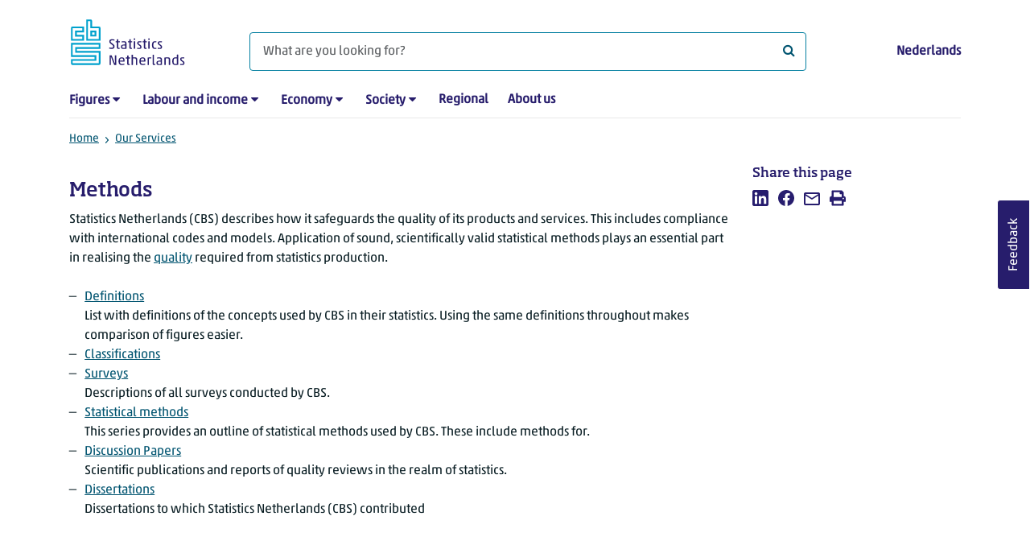

--- FILE ---
content_type: text/html; charset=utf-8
request_url: https://www.cbs.nl/en-gb/our-services/methods/?tab=e
body_size: 37135
content:

<!doctype html>
<html lang="en-GB" class="no-js">
<head>
    <meta charset="utf-8">
    <meta name="viewport" content="width=device-width, initial-scale=1, shrink-to-fit=no">
    <title>Methods | CBS</title>
    <meta name="DCTERMS:identifier" title="XSD.anyURI" content="https://www.cbs.nl/en-gb/our-services/methods/" />
    <meta name="DCTERMS.title" content="Methods" />
    <meta name="DCTERMS.type" title="OVERHEID.Informatietype" content="webpagina" />
    <meta name="DCTERMS.language" title="XSD.language" content="en-GB" />
    <meta name="DCTERMS.authority" title="OVERHEID.Organisatie" content="Statistics Netherlands" />
    <meta name="DCTERMS.creator" title="OVERHEID.Organisatie" content="Statistics Netherlands" />
    <meta name="DCTERMS.modified" title="XSD.dateTime" content="14-03-2025T15:59:35" />
    <meta name="DCTERMS.temporal" content="" />
    <meta name="DCTERMS.spatial" title="OVERHEID.Koninkrijksdeel" content="The Netherlands" />
            <meta name="DCTERMS.spatial" content="Nederland" />

    <meta name="description" content="Methods" />
            <meta name="generator" content="CBS Website, Versie 2021.S05" />

    <meta name="keywords" content="researchers" />
    <meta name="robots" content="" />

    <link rel="canonical" href="https://www.cbs.nl/en-gb/our-services/methods/" />
    <!-- prefetch dns lookups -->
    <link rel="dns-prefetch" href="//cdn.cbs.nl" />
    <link rel="dns-prefetch" href="//cdnjs.cloudflare.com" />
    
    <link rel="dns-prefetch" href="//code.highcharts.com" />
    <link rel="dns-prefetch" href="//cdn.jsdelivr.net" />

    <!-- preload fonts -->
    <link rel="preload" href="//cdn.cbs.nl/cdn/fonts/soho-medium.woff2" as="font" type="font/woff2" crossorigin>
    <link rel="preload" href="//cdn.cbs.nl/cdn/fonts/akko-regular.woff2" as="font" type="font/woff2" crossorigin>
    <link rel="preload" href="//cdnjs.cloudflare.com/ajax/libs/font-awesome/4.7.0/fonts/fontawesome-webfont.woff2?v=4.7.0" as="font" type="font/woff2" crossorigin>

    <link rel="apple-touch-icon" sizes="180x180" href="https://cdn.cbs.nl/cdn/images/apple-touch-icon.png">
    <link rel="icon" type="image/png" sizes="32x32" href="https://cdn.cbs.nl/cdn/images/favicon-32x32.png">
    <link rel="icon" type="image/png" sizes="16x16" href="https://cdn.cbs.nl/cdn/images/favicon-16x16.png">
    <link rel="manifest" href="https://cdn.cbs.nl/cdn/images/site.webmanifest">
    <link rel="mask-icon" href="https://cdn.cbs.nl/cdn/images/safari-pinned-tab.svg" color="#00a1cd">
    <link rel="shortcut icon prefetch" href="https://cdn.cbs.nl/cdn/images/favicon.ico">
    <link rel="me" href="https://social.overheid.nl/@CBSstatistiek">
    <meta name="msapplication-TileColor" content="#271d6c">
    <meta name="msapplication-config" content="https://cdn.cbs.nl/cdn/images/browserconfig.xml">
    <meta name="theme-color" content="#00a1cd">

    <meta name="twitter:card" content="summary_large_image" />
    <meta name="twitter:site" content="cbs.nl" />
    <meta name="twitter:site:id" content="statistiekcbs" />

            <meta property="og:image" content="https://cdn.cbs.nl/images/5854424b7149666a686b56354c7a5335546e49554e413d3d/900x450.jpg" />
        <meta property="og:title" content="Methods" />
        <meta property="og:type" content="website" />
        <meta property="og:url" content="https://www.cbs.nl/en-gb/our-services/methods/" />
        <meta property="og:locale" content="en_GB">
        <meta property="og:site_name" content="Statistics Netherlands" />
        <meta property="og:description" content="Methods" />

    <link rel="stylesheet" href="https://cdn.jsdelivr.net/npm/bootstrap@5.3.3/dist/css/bootstrap.min.css" integrity="sha384-QWTKZyjpPEjISv5WaRU9OFeRpok6YctnYmDr5pNlyT2bRjXh0JMhjY6hW+ALEwIH" crossorigin="anonymous">
    <link rel="stylesheet" href="https://cdnjs.cloudflare.com/ajax/libs/font-awesome/4.7.0/css/font-awesome.css" integrity="sha512-5A8nwdMOWrSz20fDsjczgUidUBR8liPYU+WymTZP1lmY9G6Oc7HlZv156XqnsgNUzTyMefFTcsFH/tnJE/+xBg==" crossorigin="anonymous" referrerpolicy="no-referrer" />
        <link rel="stylesheet" href="/Content/css-v5/cbs.min.css" />
        <link rel="stylesheet" href="/Content/css-v5/cbs-infographics.min.css" />
        <link rel="stylesheet" href="/Content/css-v5/cbs-print.min.css" media="print" />
    <script nonce="ZRnfuT2vUWs+kSelaz2dHtfrDkau5qi2yarnHAcWM4w=">document.documentElement.classList.remove("no-js")</script>


        <script nonce="ZRnfuT2vUWs+kSelaz2dHtfrDkau5qi2yarnHAcWM4w=">
            var highchartsLogo = '/-/media/cbs/Infographics/highcharts-logo.png';
            window.Highcharts = undefined;
        </script>
        <script nonce="ZRnfuT2vUWs+kSelaz2dHtfrDkau5qi2yarnHAcWM4w=" src="https://cdnjs.cloudflare.com/ajax/libs/jquery/3.5.1/jquery.min.js" integrity="sha512-bLT0Qm9VnAYZDflyKcBaQ2gg0hSYNQrJ8RilYldYQ1FxQYoCLtUjuuRuZo+fjqhx/qtq/1itJ0C2ejDxltZVFg==" crossorigin="anonymous"></script>
    
    
    

    <noscript>
        <style nonce="ZRnfuT2vUWs+kSelaz2dHtfrDkau5qi2yarnHAcWM4w=">
            .collapse {
                display: block;
            }

            .highchartContainerClass, .if-collapsed {
                display: none;
            }
        </style>
    </noscript>
    <script nonce="ZRnfuT2vUWs+kSelaz2dHtfrDkau5qi2yarnHAcWM4w=" type="text/javascript">
                    window.dataLayer = window.dataLayer || [];
                    window.dataLayer.push({
                        "ftg_type": "navigator",
                        "section": "methods",
                        "sitecore_id": "1572c43a7d014e02866b7c4c49de9c39",
                        "language": "en-GB",
                        "template_name": "Standard page 9-3",
                        "release_date": "0001-01-01T00:00:00+01:00",
                        "keywords": "onderzoekers",
                        "series": "",
                        "themes": "|Vrije tijd en cultuur|Verkeer en vervoer|Veiligheid en recht|Prijzen|Overheid en politiek|Onderwijs|Natuur en milieu|Macro-economie|Landbouw|Internationale handel|Inkomen en bestedingen|Industrie en energie|Handel en horeca|Gezondheid en welzijn|Financiele en zakelijke diensten|Bouwen en wonen|Bevolking|Bedrijven|Arbeid en sociale zekerheid|"
                    }); </script>
</head>
<body >
    <!--PIWIK-->
<script nonce="ZRnfuT2vUWs+kSelaz2dHtfrDkau5qi2yarnHAcWM4w=" type="text/javascript">
(function(window, document, dataLayerName, id) {
window[dataLayerName]=window[dataLayerName]||[],window[dataLayerName].push({start:(new Date).getTime(),event:"stg.start"});var scripts=document.getElementsByTagName('script')[0],tags=document.createElement('script');
function stgCreateCookie(a,b,c){var d="";if(c){var e=new Date;e.setTime(e.getTime()+24*c*60*60*1e3),d="; expires="+e.toUTCString();f="; SameSite=Strict"}document.cookie=a+"="+b+d+"; path=/"}
var isStgDebug=(window.location.href.match("stg_debug")||document.cookie.match("stg_debug"))&&!window.location.href.match("stg_disable_debug");stgCreateCookie("stg_debug",isStgDebug?1:"",isStgDebug?14:-1);
var qP=[];dataLayerName!=="dataLayer"&&qP.push("data_layer_name="+dataLayerName),qP.push("use_secure_cookies"),isStgDebug&&qP.push("stg_debug");var qPString=qP.length>0?("?"+qP.join("&")):"";
tags.async=!0,tags.src="//cbs.containers.piwik.pro/"+id+".js"+qPString,scripts.parentNode.insertBefore(tags,scripts);
!function(a,n,i){a[n]=a[n]||{};for(var c=0;c<i.length;c++)!function(i){a[n][i]=a[n][i]||{},a[n][i].api=a[n][i].api||function(){var a=[].slice.call(arguments,0);"string"==typeof a[0]&&window[dataLayerName].push({event:n+"."+i+":"+a[0],parameters:[].slice.call(arguments,1)})}}(i[c])}(window,"ppms",["tm","cm"]);
})(window, document, 'dataLayer', '7cd61318-6d21-4775-b1b2-64ec78d416e1');
</script>
        <a class="visually-hidden-focusable" href="#main">Skip to main content</a>

<div id="nav-header" class="container px-3">
    <nav class="navbar navbar-expand-lg flex-wrap pt-3">
        <div class="container-fluid px-0">
            <div>
                <a href="/en-gb" title="CBS home" class="navbar-brand ms-auto pb-0">
                    <img class="d-inline-block navbar-brand-logo" src="https://cdn.cbs.nl/icons/navigation/cbs-logo-brand-en.svg" alt="Statistics Netherlands" />
                </a>
            </div>
            <div>
                <button id="hamburger-button" type="button" class="navbar-toggler navbar-right collapsed mt-2" data-bs-toggle="collapse" data-bs-target="#nav-mainmenu" aria-expanded="false" aria-controls="nav-mainmenu">
                    <span id="hamburger-open-icon" class="ci ci-hamburger"><span class="visually-hidden">Show navigation menu</span></span>
                    <span id="hamburger-close-icon" class="ci ci-close d-none"><span class="visually-hidden">Close navigation menu</span></span>
                </button>
            </div>
            <div id="search-bar" class="d-flex justify-content-center col-12 col-lg-8 px-0 px-lg-4 pt-3">
                <form id="navigation-search" action="/en-gb/search" class="col-12 px-0 pb-2 pt-lg-2 pb-lg-0">
                    <div class="input-group flex-fill">
                        <span id="close-search-icon" class="d-none">
                            <i class="ci ci-back mt-2" title="back"></i>
                        </span>
                        <input id="searchfield-input" name="q" class="form-control mb-lg-0" type="search" placeholder="What are you looking for?" aria-label="What are you looking for?">
                        <button type="submit" class="search-input-icon" id="search-icon" title="Search">
                            <span class="fa fa-search" aria-hidden="true"></span>
                            <span class="visually-hidden">What are you looking for?</span>
                        </button>
                    </div>
                </form>
            </div>
            <div class="navbar-right d-none d-lg-block ms-auto mt-lg-4">
                <a href="/nl-nl/onze-diensten/methoden?tab=e" lang="nl" hreflang="nl">Nederlands</a>
            </div>
            <div class="d-block col-12 px-0 ps-lg-0">
                <div id="nav-mainmenu" class="collapse navbar-collapse fake-modal-body ps-0 pt-3 pt-lg-4">
                        <ul id="collapsible-menu" class="navbar-nav me-auto col-12">
                <li aria-haspopup="true" class="nav-item has-submenu pe-lg-4 collapsed" data-bs-toggle="collapse" data-bs-target="#dropdown-submenu-0" aria-expanded="false">
                            <a href="/en-gb/figures">Figures</a>

                            <button type="button" aria-label="submenu Figures" class="d-lg-none float-end">
                                <i class="fa fa-chevron-down pt-1"></i>
                            </button>
                            <ul id="dropdown-submenu-0" class="submenu dropdown-menu collapse mt-1" aria-expanded="false" data-bs-parent="#collapsible-menu">
                                    <li class="dropdown-item">
                                                <a href="https://opendata.cbs.nl/#/CBS/en/">StatLine</a>

                                    </li>
                                    <li class="dropdown-item">
                                                <a href="/en-gb/figures/statline/information-about-statline">Information about StatLine</a>

                                    </li>
                                    <li class="dropdown-item">
                                                <a href="/en-gb/our-services/open-data/statline-as-open-data">Open Data</a>

                                    </li>
                            </ul>

                </li>
                <li aria-haspopup="true" class="nav-item has-submenu pe-lg-4 collapsed" data-bs-toggle="collapse" data-bs-target="#dropdown-submenu-1" aria-expanded="false">
                            <a href="/en-gb/labour-and-income">Labour and income</a>

                            <button type="button" aria-label="submenu Labour and income" class="d-lg-none float-end">
                                <i class="fa fa-chevron-down pt-1"></i>
                            </button>
                            <ul id="dropdown-submenu-1" class="submenu dropdown-menu collapse mt-1" aria-expanded="false" data-bs-parent="#collapsible-menu">
                                    <li class="dropdown-item">
                                                <a href="/en-gb/labour-and-income/labour-and-social-security">Labour and social security</a>

                                    </li>
                                    <li class="dropdown-item">
                                                <a href="/en-gb/labour-and-income/income-and-spending">Income and spending</a>

                                    </li>
                            </ul>

                </li>
                <li aria-haspopup="true" class="nav-item has-submenu pe-lg-4 collapsed" data-bs-toggle="collapse" data-bs-target="#dropdown-submenu-2" aria-expanded="false">
                            <a href="/en-gb/economy">Economy</a>

                            <button type="button" aria-label="submenu Economy" class="d-lg-none float-end">
                                <i class="fa fa-chevron-down pt-1"></i>
                            </button>
                            <ul id="dropdown-submenu-2" class="submenu dropdown-menu collapse mt-1" aria-expanded="false" data-bs-parent="#collapsible-menu">
                                    <li class="dropdown-item">
                                                <a href="/en-gb/economy/enterprises">Enterprises</a>

                                    </li>
                                    <li class="dropdown-item">
                                                <a href="/en-gb/economy/construction-and-housing">Construction and housing</a>

                                    </li>
                                    <li class="dropdown-item">
                                                <a href="/en-gb/economy/financial-and-business-services">Financial and business services</a>

                                    </li>
                                    <li class="dropdown-item">
                                                <a href="/en-gb/economy/trade-hotels-and-restaurants">Trade, hotels and restaurants</a>

                                    </li>
                                    <li class="dropdown-item">
                                                <a href="/en-gb/economy/manufacturing-and-energy">Manufacturing and energy</a>

                                    </li>
                                    <li class="dropdown-item">
                                                <a href="/en-gb/economy/international-trade">International trade</a>

                                    </li>
                                    <li class="dropdown-item">
                                                <a href="/en-gb/economy/agriculture">Agriculture</a>

                                    </li>
                                    <li class="dropdown-item">
                                                <a href="/en-gb/economy/macroeconomics">Macroeconomics</a>

                                    </li>
                                    <li class="dropdown-item">
                                                <a href="/en-gb/economy/government-and-politics">Government and politics</a>

                                    </li>
                                    <li class="dropdown-item">
                                                <a href="/en-gb/economy/prices">Prices</a>

                                    </li>
                            </ul>

                </li>
                <li aria-haspopup="true" class="nav-item has-submenu pe-lg-4 collapsed" data-bs-toggle="collapse" data-bs-target="#dropdown-submenu-3" aria-expanded="false">
                            <a href="/en-gb/society">Society</a>

                            <button type="button" aria-label="submenu Society" class="d-lg-none float-end">
                                <i class="fa fa-chevron-down pt-1"></i>
                            </button>
                            <ul id="dropdown-submenu-3" class="submenu dropdown-menu collapse mt-1" aria-expanded="false" data-bs-parent="#collapsible-menu">
                                    <li class="dropdown-item">
                                                <a href="/en-gb/society/population">Population</a>

                                    </li>
                                    <li class="dropdown-item">
                                                <a href="/en-gb/society/health-and-welfare">Health and welfare</a>

                                    </li>
                                    <li class="dropdown-item">
                                                <a href="/en-gb/society/nature-and-environment">Nature and environment</a>

                                    </li>
                                    <li class="dropdown-item">
                                                <a href="/en-gb/society/education">Education</a>

                                    </li>
                                    <li class="dropdown-item">
                                                <a href="/en-gb/society/security-and-justice">Security and justice</a>

                                    </li>
                                    <li class="dropdown-item">
                                                <a href="/en-gb/society/traffic-and-transport">Traffic and transport</a>

                                    </li>
                                    <li class="dropdown-item">
                                                <a href="/en-gb/society/leisure-and-culture">Leisure and culture</a>

                                    </li>
                            </ul>

                </li>
                <li aria-haspopup="false" class="nav-item  pe-lg-4 collapsed" data-bs-toggle="collapse" data-bs-target="#dropdown-submenu-4" aria-expanded="false">
                            <a href="/en-gb/dossier/regional-statistics">Regional</a>


                </li>
                <li aria-haspopup="false" class="nav-item  pe-lg-4 collapsed" data-bs-toggle="collapse" data-bs-target="#dropdown-submenu-5" aria-expanded="false">
                            <a href="/en-gb/about-us">About us</a>


                </li>

        <li class="d-lg-none nav-item">
            <a href="/nl-nl/onze-diensten/methoden?tab=e" lang="nl" hreflang="nl">Language: Nederlands (NL)</a>
        </li>
    </ul>

                </div>
            </div>
        </div>
    </nav>
    <nav aria-label="breadcrumb">
        <div class="container-fluid breadcrumb-div px-0 pt-lg-3">
            <ol class="breadcrumb d-none d-lg-flex" id="breadcrumb-desktop">
                        <li class="breadcrumb-item d-flex">
                            <a href="https://www.cbs.nl/en-gb">Home</a>
                        </li>
                        <li class="breadcrumb-item d-flex">
                                <i class="ci-chevron-right pe-2 "></i>
                            <a href="https://www.cbs.nl/en-gb/our-services">Our Services</a>
                        </li>

            </ol>
            <div class="d-lg-none pb-2">
                <ol class="list-unstyled mb-0" id="breadcrumb-mobile">
                    <li class="breadcrumb-item d-flex">
                        <i class="ci-chevron-left pe-2"></i>
                        <a href="https://www.cbs.nl/en-gb/our-services">Our Services</a>
                    </li>
                </ol>
            </div>
        </div>
    </nav>
    <script nonce="ZRnfuT2vUWs+kSelaz2dHtfrDkau5qi2yarnHAcWM4w=" type="application/ld+json">{
	"@context": "https://schema.org",
	"@type": "BreadcrumbList",
	"itemListElement": [
		{"@type": "ListItem", "position":1, "name":"Home", "item":"https://www.cbs.nl/en-gb"},
		{"@type": "ListItem", "position":2, "name":"Our Services", "item":"https://www.cbs.nl/en-gb/our-services"}
	]
}</script>
    </div>
<div class="container container-content container- 93-layout no-js px-3">
	<div class="row">
        <main id="main" role="main" class="col-12 col-lg-9 pb-5" tabindex="-1">
            <article>
    <header class="row">
        <div class="col-12 order-2"><h1>Methods</h1></div>
        <div class="col-12 order-1"><figure class="m-0"><img src="https://cdn.cbs.nl/images/5854424b7149666a686b56354c7a5335546e49554e413d3d/720x480.jpg" alt="" width="720" class="img-fluid d-lg-none main-image" /><figcaption><span class="white-space:nowrap img-fluid d-lg-none" data-nosnippet>&copy; ANP</span></figcaption></figure></div>      
    </header>

    


        <section>
            <p>Statistics Netherlands (CBS) describes how it safeguards the quality of its products and services. This includes compliance with international codes and models. Application of  sound, scientifically valid statistical methods plays an essential part in realising the <a href="https://www.cbs.nl/en-gb/about-us/who-we-are/our-organisation/quality">quality</a>&nbsp;required from statistics production.</p>
<ul>
    <li><a href="https://www.cbs.nl/en-gb/our-services/methods/definitions">Definitions</a><br />
    List with definitions of the concepts used by CBS in their statistics. Using the same definitions throughout makes comparison of figures easier.</li>
    <li><a href="https://www.cbs.nl/en-gb/our-services/methods/classifications">Classifications</a></li>
    <li><a href="https://www.cbs.nl/en-gb/our-services/methods/surveys">Surveys</a><br />
    Descriptions of all surveys conducted by CBS.</li>
    <li><a href="https://www.cbs.nl/en-gb/our-services/methods/statistical-methods">Statistical methods</a><br />
    This series provides an outline of statistical methods used by CBS. These include methods for.</li>
    <li><a href="https://www.cbs.nl/en-gb/series/publication/discussion-papers">Discussion Papers</a><br />
    Scientific publications and reports of quality reviews in the realm of statistics.</li>
    <li><a href="https://www.cbs.nl/en-gb/series/publication/dissertations">Dissertations</a><br />
    <span style="background-color: #ffffff; color: #091d23;">Dissertations to which Statistics Netherlands (CBS) contributed</span></li>
</ul>
        </section>


<section class="links-section mt-3 mb-4">




</section>

</article>
            
        </main>
		<section class="col-12 col-lg-3">
			<aside class="article-left">
    <div class="aside-content mb-4">
        <h2 class="shareheader">Share this page</h2>
        
<div class="socialshare" role="list">
        <a href="https://www.linkedin.com/shareArticle?mini=true&amp;url=/en-gb/our-services/methods?pk_campaign=social_share&amp;pk_source=linkedin&amp;title=&amp;summary=&amp;source=" title="Share this page on LinkedIn" role="listitem">
            <i class="ci ci-linkedin" aria-hidden="true"></i>
            <span class="sr-only">Share this page on LinkedIn</span>
        </a>      
                <a href="https://www.facebook.com/sharer/sharer.php?u=/en-gb/our-services/methods?pk_campaign=social_share&amp;pk_source=facebook" title="Share this page on Facebook" role="listitem">
            <i class="ci ci-facebook" aria-hidden="true"></i>
            <span class="sr-only">Share this page on Facebook</span>
        </a>    
                <a href="mailto:?&amp;subject=&amp;body=/en-gb/our-services/methods?pk_campaign=social_share&amp;pk_source=mail" title="Mail this page" role="listitem">
            <i class="ci ci-mail" aria-hidden="true"></i>
            <span class="sr-only">Mail this page</span>
        </a>      
    <button title="Print" role="listitem">
        <i class="ci ci-print" aria-hidden="true"></i>
        <span class="sr-only">Print</span>
    </button>
</div>

    </div>
</aside>
		</section>
	</div>
</div><footer>
    <nav class="container">
        <div class="row">
                    <div class="col-12 col-lg-3">
                        <h2 class="title">Services</h2>
                        <ul>
                                    <li>
                                        <a href="https://opendata.cbs.nl/#/CBS/en/">Figures/StatLine</a>
                                    </li>
                                    <li>
                                        <a href="/en-gb/our-services/how-to-calculate-rent-increases">Calculation of rent increase</a>
                                    </li>
                                    <li>
                                        <a href="/en-gb/our-services/open-data">Open Data</a>
                                    </li>
                                    <li>
                                        <a href="/en-gb/our-services/customised-services-microdata/microdata-conducting-your-own-research">Microdata</a>
                                    </li>
                                    <li>
                                        <a href="/en-gb/our-services/customised-services-microdata/additional-statistical-research">Additional statistical services</a>
                                    </li>
                                    <li>
                                        <a>Urban Data Centres</a>
                                    </li>
                                    <li>
                                        <a href="/en-gb/our-services/publications">Publications</a>
                                    </li>
                                    <li>
                                        <a href="/en-gb/our-services/methods">Methodology</a>
                                    </li>
                                    <li>
                                        <a href="/en-gb/our-services/blaise-software">Blaise</a>
                                    </li>

                        </ul>
                    </div>
                    <div class="col-12 col-lg-3">
                        <h2 class="title">Participants Survey</h2>
                        <ul>
                                    <li>
                                        <a href="/en-gb/participants-survey/businesses">Businesses</a>
                                    </li>
                                    <li>
                                        <a href="/en-gb/participants-survey/people">People</a>
                                    </li>
                                    <li>
                                        <a href="/en-gb/about-us/who-we-are/our-organisation/privacy">Privacy</a>
                                    </li>
                                    <li>
                                        <a href="/en-gb/participants-survey/rewards">Rewards</a>
                                    </li>

                        </ul>
                    </div>
                    <div class="col-12 col-lg-3">
                        <h2 class="title">About us</h2>
                        <ul>
                                    <li>
                                        <a href="/en-gb/about-us/contact">Contact</a>
                                    </li>
                                    <li>
                                        <a href="/en-gb/about-us/contact/press-office">Press</a>
                                    </li>
                                    <li>
                                        <a href="/en-gb/about-us/who-we-are">Who we are</a>
                                    </li>
                                    <li>
                                        <a href="/en-gb/about-us/innovation">Innovation</a>
                                    </li>
                                    <li>
                                        <a>Careers at CBS</a>
                                    </li>

                        </ul>
                    </div>
                    <div class="col-12 col-lg-3">
                        <h2 class="title">About this site</h2>
                        <ul>
                                    <li>
                                        <a href="/en-gb/about-us/website">Website</a>
                                    </li>
                                    <li>
                                        <a href="/en-gb/about-us/website/copyright">Copyright</a>
                                    </li>
                                    <li>
                                        <a href="/en-gb/about-us/website/cookies">Cookies</a>
                                    </li>
                                    <li>
                                        <a href="/en-gb/about-us/website/accessibility">Accessibility</a>
                                    </li>
                                    <li>
                                        <a href="/en-gb/about-us/website/coordinated-vulnerability-disclosure--cvd--">Reporting a vulnerability</a>
                                    </li>
                                    <li>
                                        <a href="/en-gb/our-services/archive">Archive</a>
                                    </li>
                                    <li>
                                        <a href="/en-gb/subscriptions">Subscriptions</a>
                                    </li>

                        </ul>
                    </div>

        </div>
        <div class="row mt-3 pt-2 justify-content-between">
            <div id="socials" class="col-12 col-lg-6">
                <h2 class="visually-hidden">Follow Statistics Netherlands</h2>
                <div role="list" class="mb-3">
                        <a href="https://www.linkedin.com/company/statistics-netherlands-cbs-nl" role="listitem" class="social">
                            <i class="ci ci-linkedin" aria-hidden="true"></i>
                            <span class="visually-hidden"></span>
                        </a>
                        <a href="https://www.youtube.com/playlist?list=PLekr62u_EkPwIlf3Q1OeJr0neCuOgzOhT" title="YouTube" role="listitem" class="social">
                            <i class="ci ci-youtube" aria-hidden="true"></i>
                            <span class="visually-hidden">YouTube</span>
                        </a>
                        <a href="https://www.cbs.nl/en-gb/rss-feeds" title="RSS" role="listitem" class="social">
                            <i class="ci ci-rss" aria-hidden="true"></i>
                            <span class="visually-hidden">RSS</span>
                        </a>
                </div>
            </div>
            <div id="sitelinks" class="col-12 col-lg-3 my-3 pt-2 my-lg-0 pt-lg-0">
                <ul>
                        <li>
                            <a href="/en-gb/publication-calendar">Publication calendar</a>
                        </li>
                        <li>
                            <a href="/en-gb/about-us/who-we-are/our-organisation/privacy">Privacy</a>
                        </li>
                </ul>
            </div>
        </div>
    </nav>
</footer>
<footer id="finish" class="container py-5">
    <div class="d-flex">
        <div id="payoff"><strong>Facts</strong> that matter</div>
        <div class="text-end">© CBS 2026</div>
    </div>
</footer><script nonce="ZRnfuT2vUWs+kSelaz2dHtfrDkau5qi2yarnHAcWM4w=">var cbsSettings; (function (cbsSettings) { cbsSettings.dictItems = [{"Key":"lastmodified","Phrase":""},{"Key":"publicationdate","Phrase":""},{"Key":"today","Phrase":"today"},{"Key":"tomorrow","Phrase":"tomorrow"},{"Key":"yesterday","Phrase":"yesterday"},{"Key":"days","Phrase":"{0} days ago"},{"Key":"hour","Phrase":"1 hour ago"},{"Key":"hours","Phrase":"{0} hours ago"},{"Key":"minute","Phrase":"1 minute ago"},{"Key":"minutes","Phrase":"{0} minutes ago"}] })(cbsSettings || (cbsSettings = {}));</script>            <script nonce="ZRnfuT2vUWs+kSelaz2dHtfrDkau5qi2yarnHAcWM4w=" src="https://cdn.jsdelivr.net/npm/highcharts@7.0.3/highcharts.js" integrity="sha256-xMDeombsoo/Gy2p6UAwTnuelns6zCc8OwQZP0m9DHnU=" crossorigin="anonymous"></script>
            <script nonce="ZRnfuT2vUWs+kSelaz2dHtfrDkau5qi2yarnHAcWM4w=" src="https://cdn.jsdelivr.net/npm/highcharts@7.0.3/modules/map.js" integrity="sha256-fNFEuPUQrwk03IVR8jZyQEQiItHbjFgauF08Z95e5c0=" crossorigin="anonymous"></script>
            <script nonce="ZRnfuT2vUWs+kSelaz2dHtfrDkau5qi2yarnHAcWM4w=" src="https://cdn.jsdelivr.net/npm/highcharts@7.0.3/modules/data.js" integrity="sha256-JMhv0sJ7MHSMqiW928Yy7q4MXmx5fWhoOcs0WAYEvi4=" crossorigin="anonymous"></script>
            <script nonce="ZRnfuT2vUWs+kSelaz2dHtfrDkau5qi2yarnHAcWM4w=" src="https://cdn.jsdelivr.net/npm/highcharts@7.0.3/highcharts-more.js" integrity="sha256-j3X1V0Jmc9i6mIdzG86oGFzmYqTvOOgFZ1eC6mxuUh4=" crossorigin="anonymous"></script>
            <script nonce="ZRnfuT2vUWs+kSelaz2dHtfrDkau5qi2yarnHAcWM4w=" src="https://cdn.jsdelivr.net/npm/highcharts@7.0.3/modules/exporting.js" integrity="sha256-8l/KJXWPeepET7RLMItgQW770/Ho4Bp/jtA1k8nxFKY=" crossorigin="anonymous"></script>
            <script nonce="ZRnfuT2vUWs+kSelaz2dHtfrDkau5qi2yarnHAcWM4w=" src="https://cdn.jsdelivr.net/npm/highcharts@7.0.3/modules/offline-exporting.js" integrity="sha256-elsfv3TyNfWfUclwjerpI3qMqBtieBg46X60lfgE2qc=" crossorigin="anonymous"></script>
            <script nonce="ZRnfuT2vUWs+kSelaz2dHtfrDkau5qi2yarnHAcWM4w=" src="https://cdn.jsdelivr.net/npm/highcharts@7.0.3/modules/broken-axis.js" integrity="sha256-Md5Vnjv/ZR8DNcKa4K9qiA9tu67KVDwWwVZAFpeyJJU=" crossorigin="anonymous"></script>
            <script nonce="ZRnfuT2vUWs+kSelaz2dHtfrDkau5qi2yarnHAcWM4w=" src="https://cdn.cbs.nl/cdn/grouped-categories.min.js"></script>
            <script nonce="ZRnfuT2vUWs+kSelaz2dHtfrDkau5qi2yarnHAcWM4w=" src="/Content/js/libs/jquery/typeahead/typeahead.bundle.js"></script>
            <script nonce="ZRnfuT2vUWs+kSelaz2dHtfrDkau5qi2yarnHAcWM4w=" src="https://cdn.jsdelivr.net/npm/vanilla-lazyload@17.3.0/dist/lazyload.min.js" integrity="sha256-aso6FuYiAL+sfnyWzf4aJcSP8cmukPUFaTb3ZsmulSY=" crossorigin="anonymous"></script>
            <script nonce="ZRnfuT2vUWs+kSelaz2dHtfrDkau5qi2yarnHAcWM4w=">
                window.MathJax = {
                    options: {
                        enableMenu: false,
                        ignoreHtmlClass: 'tex2jax_ignore',
                        processHtmlClass: 'tex2jax_process'
                    },
                    tex: {
                        autoload: {
                            color: [],
                            colorv2: ['color']
                        },
                        packages: { '[+]': ['noerrors'] }
                    },
                    loader: {
                        load: ['input/asciimath', '[tex]/noerrors']
                    },
                    startup: {
                        ready: function () {
                            // Add nonce to all dynamically created styles
                            MathJax.startup.defaultReady();
                            document.querySelectorAll('style').forEach(style => {
                                style.setAttribute('nonce', 'ZRnfuT2vUWs+kSelaz2dHtfrDkau5qi2yarnHAcWM4w=');
                            });
                        }
                    }
                };
            </script>
            <script nonce="ZRnfuT2vUWs+kSelaz2dHtfrDkau5qi2yarnHAcWM4w=" src="https://cdnjs.cloudflare.com/ajax/libs/mathjax/3.2.2/es5/tex-mml-chtml.min.js" id="MathJax-script" async integrity="sha512-6FaAxxHuKuzaGHWnV00ftWqP3luSBRSopnNAA2RvQH1fOfnF/A1wOfiUWF7cLIOFcfb1dEhXwo5VG3DAisocRw==" crossorigin="anonymous" referrerpolicy="no-referrer"></script>
            <script nonce="ZRnfuT2vUWs+kSelaz2dHtfrDkau5qi2yarnHAcWM4w=" src="https://cdn.cbs.nl/cdn/export-csv.min.js"></script>
                <script nonce="ZRnfuT2vUWs+kSelaz2dHtfrDkau5qi2yarnHAcWM4w=" src="/Content/js/cbs-v5/cbs.min.js"></script>
            <script nonce="ZRnfuT2vUWs+kSelaz2dHtfrDkau5qi2yarnHAcWM4w=" src="https://cdn.jsdelivr.net/npm/bootstrap@5.3.3/dist/js/bootstrap.bundle.min.js" integrity="sha384-YvpcrYf0tY3lHB60NNkmXc5s9fDVZLESaAA55NDzOxhy9GkcIdslK1eN7N6jIeHz" crossorigin="anonymous"></script>
    
<button tabindex="0" id="gfb-button">Feedback</button>

<!-- Mopinion Pastea.se start -->
<script nonce="ZRnfuT2vUWs+kSelaz2dHtfrDkau5qi2yarnHAcWM4w=" type="text/javascript">
    (function () {
        var id = "0hKjknX8sDlwkxS2UPuSVYXJsi3fxhR0se9Bmyvr";
        var js = document.createElement("script");
        js.setAttribute("type", "text/javascript");
        js.setAttribute("src", "//deploy.mopinion.com/js/pastease.js");
        js.async = true; document.getElementsByTagName("head")[0].appendChild(js);
        var t = setInterval(function () {
            try {
                Pastease.load(id);
                clearInterval(t)
            } catch (e) { }
        }, 50)
    }
    )();
    document.getElementById("gfb-button").addEventListener("click", function () {
        srv.openModal(true, '5bab7930cf3555874c42446bea1d4f653b1a5f76');
    });
</script>
<!-- Mopinion Pastea.se end -->

</body>
</html>


--- FILE ---
content_type: application/javascript; charset=utf-8
request_url: https://cdn.jsdelivr.net/npm/highcharts@7.0.3/modules/map.js
body_size: 14224
content:
/*
 Highmaps JS v7.0.3 (2019-02-06)
 Highmaps as a plugin for Highcharts or Highstock.

 (c) 2011-2019 Torstein Honsi

 License: www.highcharts.com/license
*/
(function(z){"object"===typeof module&&module.exports?(z["default"]=z,module.exports=z):"function"===typeof define&&define.amd?define(function(){return z}):z("undefined"!==typeof Highcharts?Highcharts:void 0)})(function(z){(function(a){var p=a.addEvent,h=a.Axis,n=a.pick;p(h,"getSeriesExtremes",function(){var a=[];this.isXAxis&&(this.series.forEach(function(e,r){e.useMapGeometry&&(a[r]=e.xData,e.xData=[])}),this.seriesXData=a)});p(h,"afterGetSeriesExtremes",function(){var a=this.seriesXData,e,t,h;
this.isXAxis&&(e=n(this.dataMin,Number.MAX_VALUE),t=n(this.dataMax,-Number.MAX_VALUE),this.series.forEach(function(d,b){d.useMapGeometry&&(e=Math.min(e,n(d.minX,e)),t=Math.max(t,n(d.maxX,t)),d.xData=a[b],h=!0)}),h&&(this.dataMin=e,this.dataMax=t),delete this.seriesXData)});p(h,"afterSetAxisTranslation",function(){var a=this.chart,e;e=a.plotWidth/a.plotHeight;var a=a.xAxis[0],h;"yAxis"===this.coll&&void 0!==a.transA&&this.series.forEach(function(a){a.preserveAspectRatio&&(h=!0)});if(h&&(this.transA=
a.transA=Math.min(this.transA,a.transA),e/=(a.max-a.min)/(this.max-this.min),e=1>e?this:a,a=(e.max-e.min)*e.transA,e.pixelPadding=e.len-a,e.minPixelPadding=e.pixelPadding/2,a=e.fixTo)){a=a[1]-e.toValue(a[0],!0);a*=e.transA;if(Math.abs(a)>e.minPixelPadding||e.min===e.dataMin&&e.max===e.dataMax)a=0;e.minPixelPadding-=a}});p(h,"render",function(){this.fixTo=null})})(z);(function(a){var p=a.addEvent,h=a.Axis,n=a.Chart,r=a.color,e,t=a.extend,y=a.isNumber,d=a.Legend,b=a.LegendSymbolMixin,f=a.noop,w=a.merge,
q=a.pick;a.ColorAxis||(e=a.ColorAxis=function(){this.init.apply(this,arguments)},t(e.prototype,h.prototype),t(e.prototype,{defaultColorAxisOptions:{lineWidth:0,minPadding:0,maxPadding:0,gridLineWidth:1,tickPixelInterval:72,startOnTick:!0,endOnTick:!0,offset:0,marker:{animation:{duration:50},width:.01,color:"#999999"},labels:{overflow:"justify",rotation:0},minColor:"#e6ebf5",maxColor:"#003399",tickLength:5,showInLegend:!0},keepProps:["legendGroup","legendItemHeight","legendItemWidth","legendItem",
"legendSymbol"].concat(h.prototype.keepProps),init:function(c,l){var g="vertical"!==c.options.legend.layout,a;this.coll="colorAxis";a=w(this.defaultColorAxisOptions,{side:g?2:1,reversed:!g},l,{opposite:!g,showEmpty:!1,title:null,visible:c.options.legend.enabled});h.prototype.init.call(this,c,a);l.dataClasses&&this.initDataClasses(l);this.initStops();this.horiz=g;this.zoomEnabled=!1;this.defaultLegendLength=200},initDataClasses:function(c){var l=this.chart,g,a=0,k=l.options.chart.colorCount,m=this.options,
b=c.dataClasses.length;this.dataClasses=g=[];this.legendItems=[];c.dataClasses.forEach(function(c,x){c=w(c);g.push(c);if(l.styledMode||!c.color)"category"===m.dataClassColor?(l.styledMode||(x=l.options.colors,k=x.length,c.color=x[a]),c.colorIndex=a,a++,a===k&&(a=0)):c.color=r(m.minColor).tweenTo(r(m.maxColor),2>b?.5:x/(b-1))})},setTickPositions:function(){if(!this.dataClasses)return h.prototype.setTickPositions.call(this)},initStops:function(){this.stops=this.options.stops||[[0,this.options.minColor],
[1,this.options.maxColor]];this.stops.forEach(function(c){c.color=r(c[1])})},setOptions:function(c){h.prototype.setOptions.call(this,c);this.options.crosshair=this.options.marker},setAxisSize:function(){var c=this.legendSymbol,l=this.chart,g=l.options.legend||{},a,k;c?(this.left=g=c.attr("x"),this.top=a=c.attr("y"),this.width=k=c.attr("width"),this.height=c=c.attr("height"),this.right=l.chartWidth-g-k,this.bottom=l.chartHeight-a-c,this.len=this.horiz?k:c,this.pos=this.horiz?g:a):this.len=(this.horiz?
g.symbolWidth:g.symbolHeight)||this.defaultLegendLength},normalizedValue:function(c){this.isLog&&(c=this.val2lin(c));return 1-(this.max-c)/(this.max-this.min||1)},toColor:function(c,l){var a=this.stops,b,k,m=this.dataClasses,x,v;if(m)for(v=m.length;v--;){if(x=m[v],b=x.from,a=x.to,(void 0===b||c>=b)&&(void 0===a||c<=a)){k=x.color;l&&(l.dataClass=v,l.colorIndex=x.colorIndex);break}}else{c=this.normalizedValue(c);for(v=a.length;v--&&!(c>a[v][0]););b=a[v]||a[v+1];a=a[v+1]||b;c=1-(a[0]-c)/(a[0]-b[0]||
1);k=b.color.tweenTo(a.color,c)}return k},getOffset:function(){var c=this.legendGroup,a=this.chart.axisOffset[this.side];c&&(this.axisParent=c,h.prototype.getOffset.call(this),this.added||(this.added=!0,this.labelLeft=0,this.labelRight=this.width),this.chart.axisOffset[this.side]=a)},setLegendColor:function(){var c,a=this.reversed;c=a?1:0;a=a?0:1;c=this.horiz?[c,0,a,0]:[0,a,0,c];this.legendColor={linearGradient:{x1:c[0],y1:c[1],x2:c[2],y2:c[3]},stops:this.stops}},drawLegendSymbol:function(c,a){var l=
c.padding,b=c.options,k=this.horiz,m=q(b.symbolWidth,k?this.defaultLegendLength:12),x=q(b.symbolHeight,k?12:this.defaultLegendLength),v=q(b.labelPadding,k?16:30),b=q(b.itemDistance,10);this.setLegendColor();a.legendSymbol=this.chart.renderer.rect(0,c.baseline-11,m,x).attr({zIndex:1}).add(a.legendGroup);this.legendItemWidth=m+l+(k?b:v);this.legendItemHeight=x+l+(k?v:0)},setState:function(c){this.series.forEach(function(a){a.setState(c)})},visible:!0,setVisible:f,getSeriesExtremes:function(){var c=
this.series,a=c.length;this.dataMin=Infinity;for(this.dataMax=-Infinity;a--;)c[a].getExtremes(),void 0!==c[a].valueMin&&(this.dataMin=Math.min(this.dataMin,c[a].valueMin),this.dataMax=Math.max(this.dataMax,c[a].valueMax))},drawCrosshair:function(c,a){var b=a&&a.plotX,l=a&&a.plotY,k,m=this.pos,x=this.len;a&&(k=this.toPixels(a[a.series.colorKey]),k<m?k=m-2:k>m+x&&(k=m+x+2),a.plotX=k,a.plotY=this.len-k,h.prototype.drawCrosshair.call(this,c,a),a.plotX=b,a.plotY=l,this.cross&&!this.cross.addedToColorAxis&&
this.legendGroup&&(this.cross.addClass("highcharts-coloraxis-marker").add(this.legendGroup),this.cross.addedToColorAxis=!0,this.chart.styledMode||this.cross.attr({fill:this.crosshair.color})))},getPlotLinePath:function(c,a,b,f,k){return y(k)?this.horiz?["M",k-4,this.top-6,"L",k+4,this.top-6,k,this.top,"Z"]:["M",this.left,k,"L",this.left-6,k+6,this.left-6,k-6,"Z"]:h.prototype.getPlotLinePath.call(this,c,a,b,f)},update:function(c,a){var b=this.chart,l=b.legend;this.series.forEach(function(c){c.isDirtyData=
!0});c.dataClasses&&l.allItems&&(l.allItems.forEach(function(c){c.isDataClass&&c.legendGroup&&c.legendGroup.destroy()}),b.isDirtyLegend=!0);b.options[this.coll]=w(this.userOptions,c);h.prototype.update.call(this,c,a);this.legendItem&&(this.setLegendColor(),l.colorizeItem(this,!0))},remove:function(){this.legendItem&&this.chart.legend.destroyItem(this);h.prototype.remove.call(this)},getDataClassLegendSymbols:function(){var c=this,l=this.chart,g=this.legendItems,d=l.options.legend,k=d.valueDecimals,
m=d.valueSuffix||"",x;g.length||this.dataClasses.forEach(function(v,d){var A=!0,e=v.from,u=v.to;x="";void 0===e?x="\x3c ":void 0===u&&(x="\x3e ");void 0!==e&&(x+=a.numberFormat(e,k)+m);void 0!==e&&void 0!==u&&(x+=" - ");void 0!==u&&(x+=a.numberFormat(u,k)+m);g.push(t({chart:l,name:x,options:{},drawLegendSymbol:b.drawRectangle,visible:!0,setState:f,isDataClass:!0,setVisible:function(){A=this.visible=!A;c.series.forEach(function(c){c.points.forEach(function(c){c.dataClass===d&&c.setVisible(A)})});l.legend.colorizeItem(this,
A)}},v))});return g},name:""}),["fill","stroke"].forEach(function(c){a.Fx.prototype[c+"Setter"]=function(){this.elem.attr(c,r(this.start).tweenTo(r(this.end),this.pos),null,!0)}}),p(n,"afterGetAxes",function(){var c=this.options.colorAxis;this.colorAxis=[];c&&new e(this,c)}),p(d,"afterGetAllItems",function(c){var b=[],g=this.chart.colorAxis[0];g&&g.options&&g.options.showInLegend&&(g.options.dataClasses?b=g.getDataClassLegendSymbols():b.push(g),g.series.forEach(function(b){a.erase(c.allItems,b)}));
for(g=b.length;g--;)c.allItems.unshift(b[g])}),p(d,"afterColorizeItem",function(c){c.visible&&c.item.legendColor&&c.item.legendSymbol.attr({fill:c.item.legendColor})}),p(d,"afterUpdate",function(c,a,b){this.chart.colorAxis[0]&&this.chart.colorAxis[0].update({},b)}))})(z);(function(a){var p=a.defined,h=a.noop,n=a.seriesTypes;a.colorPointMixin={isValid:function(){return null!==this.value&&Infinity!==this.value&&-Infinity!==this.value},setVisible:function(a){var e=this,r=a?"show":"hide";e.visible=!!a;
["graphic","dataLabel"].forEach(function(a){if(e[a])e[a][r]()})},setState:function(r){a.Point.prototype.setState.call(this,r);this.graphic&&this.graphic.attr({zIndex:"hover"===r?1:0})}};a.colorSeriesMixin={pointArrayMap:["value"],axisTypes:["xAxis","yAxis","colorAxis"],optionalAxis:"colorAxis",trackerGroups:["group","markerGroup","dataLabelsGroup"],getSymbol:h,parallelArrays:["x","y","value"],colorKey:"value",pointAttribs:n.column.prototype.pointAttribs,translateColors:function(){var a=this,e=this.options.nullColor,
h=this.colorAxis,n=this.colorKey;this.data.forEach(function(d){var b=d[n];if(b=d.options.color||(d.isNull?e:h&&void 0!==b?h.toColor(b,d):d.color||a.color))d.color=b})},colorAttribs:function(a){var e={};p(a.color)&&(e[this.colorProp||"fill"]=a.color);return e}}})(z);(function(a){function p(a){a&&(a.preventDefault&&a.preventDefault(),a.stopPropagation&&a.stopPropagation(),a.cancelBubble=!0)}function h(a){this.init(a)}var n=a.addEvent,r=a.Chart,e=a.doc,t=a.extend,y=a.merge,d=a.pick;h.prototype.init=
function(a){this.chart=a;a.mapNavButtons=[]};h.prototype.update=function(b){var f=this.chart,e=f.options.mapNavigation,q,c,l,g,u,k=function(c){this.handler.call(f,c);p(c)},m=f.mapNavButtons;b&&(e=f.options.mapNavigation=y(f.options.mapNavigation,b));for(;m.length;)m.pop().destroy();d(e.enableButtons,e.enabled)&&!f.renderer.forExport&&a.objectEach(e.buttons,function(a,b){q=y(e.buttonOptions,a);f.styledMode||(c=q.theme,c.style=y(q.theme.style,q.style),g=(l=c.states)&&l.hover,u=l&&l.select);a=f.renderer.button(q.text,
0,0,k,c,g,u,0,"zoomIn"===b?"topbutton":"bottombutton").addClass("highcharts-map-navigation highcharts-"+{zoomIn:"zoom-in",zoomOut:"zoom-out"}[b]).attr({width:q.width,height:q.height,title:f.options.lang[b],padding:q.padding,zIndex:5}).add();a.handler=q.onclick;a.align(t(q,{width:a.width,height:2*a.height}),null,q.alignTo);n(a.element,"dblclick",p);m.push(a)});this.updateEvents(e)};h.prototype.updateEvents=function(a){var b=this.chart;d(a.enableDoubleClickZoom,a.enabled)||a.enableDoubleClickZoomTo?
this.unbindDblClick=this.unbindDblClick||n(b.container,"dblclick",function(a){b.pointer.onContainerDblClick(a)}):this.unbindDblClick&&(this.unbindDblClick=this.unbindDblClick());d(a.enableMouseWheelZoom,a.enabled)?this.unbindMouseWheel=this.unbindMouseWheel||n(b.container,void 0===e.onmousewheel?"DOMMouseScroll":"mousewheel",function(a){b.pointer.onContainerMouseWheel(a);p(a);return!1}):this.unbindMouseWheel&&(this.unbindMouseWheel=this.unbindMouseWheel())};t(r.prototype,{fitToBox:function(a,f){[["x",
"width"],["y","height"]].forEach(function(b){var d=b[0];b=b[1];a[d]+a[b]>f[d]+f[b]&&(a[b]>f[b]?(a[b]=f[b],a[d]=f[d]):a[d]=f[d]+f[b]-a[b]);a[b]>f[b]&&(a[b]=f[b]);a[d]<f[d]&&(a[d]=f[d])});return a},mapZoom:function(a,f,e,r,c){var b=this.xAxis[0],g=b.max-b.min,u=d(f,b.min+g/2),k=g*a,g=this.yAxis[0],m=g.max-g.min,x=d(e,g.min+m/2),m=m*a,u=this.fitToBox({x:u-k*(r?(r-b.pos)/b.len:.5),y:x-m*(c?(c-g.pos)/g.len:.5),width:k,height:m},{x:b.dataMin,y:g.dataMin,width:b.dataMax-b.dataMin,height:g.dataMax-g.dataMin}),
k=u.x<=b.dataMin&&u.width>=b.dataMax-b.dataMin&&u.y<=g.dataMin&&u.height>=g.dataMax-g.dataMin;r&&(b.fixTo=[r-b.pos,f]);c&&(g.fixTo=[c-g.pos,e]);void 0===a||k?(b.setExtremes(void 0,void 0,!1),g.setExtremes(void 0,void 0,!1)):(b.setExtremes(u.x,u.x+u.width,!1),g.setExtremes(u.y,u.y+u.height,!1));this.redraw()}});n(r,"beforeRender",function(){this.mapNavigation=new h(this);this.mapNavigation.update()});a.MapNavigation=h})(z);(function(a){var p=a.extend,h=a.pick,n=a.Pointer;a=a.wrap;p(n.prototype,{onContainerDblClick:function(a){var e=
this.chart;a=this.normalize(a);e.options.mapNavigation.enableDoubleClickZoomTo?e.pointer.inClass(a.target,"highcharts-tracker")&&e.hoverPoint&&e.hoverPoint.zoomTo():e.isInsidePlot(a.chartX-e.plotLeft,a.chartY-e.plotTop)&&e.mapZoom(.5,e.xAxis[0].toValue(a.chartX),e.yAxis[0].toValue(a.chartY),a.chartX,a.chartY)},onContainerMouseWheel:function(a){var e=this.chart,h;a=this.normalize(a);h=a.detail||-(a.wheelDelta/120);e.isInsidePlot(a.chartX-e.plotLeft,a.chartY-e.plotTop)&&e.mapZoom(Math.pow(e.options.mapNavigation.mouseWheelSensitivity,
h),e.xAxis[0].toValue(a.chartX),e.yAxis[0].toValue(a.chartY),a.chartX,a.chartY)}});a(n.prototype,"zoomOption",function(a){var e=this.chart.options.mapNavigation;h(e.enableTouchZoom,e.enabled)&&(this.chart.options.chart.pinchType="xy");a.apply(this,[].slice.call(arguments,1))});a(n.prototype,"pinchTranslate",function(a,e,h,n,d,b,f){a.call(this,e,h,n,d,b,f);"map"===this.chart.options.chart.type&&this.hasZoom&&(a=n.scaleX>n.scaleY,this.pinchTranslateDirection(!a,e,h,n,d,b,f,a?n.scaleX:n.scaleY))})})(z);
(function(a){var p=a.colorPointMixin,h=a.extend,n=a.isNumber,r=a.merge,e=a.noop,t=a.pick,y=a.isArray,d=a.Point,b=a.Series,f=a.seriesType,w=a.seriesTypes,q=a.splat;f("map","scatter",{animation:!1,dataLabels:{crop:!1,formatter:function(){return this.point.value},inside:!0,overflow:!1,padding:0,verticalAlign:"middle"},marker:null,nullColor:"#f7f7f7",stickyTracking:!1,tooltip:{followPointer:!0,pointFormat:"{point.name}: {point.value}\x3cbr/\x3e"},turboThreshold:0,allAreas:!0,borderColor:"#cccccc",borderWidth:1,
joinBy:"hc-key",states:{hover:{halo:null,brightness:.2},normal:{animation:!0},select:{color:"#cccccc"}}},r(a.colorSeriesMixin,{type:"map",getExtremesFromAll:!0,useMapGeometry:!0,forceDL:!0,searchPoint:e,directTouch:!0,preserveAspectRatio:!0,pointArrayMap:["value"],getBox:function(c){var b=Number.MAX_VALUE,g=-b,d=b,k=-b,m=b,x=b,v=this.xAxis,f=this.yAxis,e;(c||[]).forEach(function(c){if(c.path){"string"===typeof c.path&&(c.path=a.splitPath(c.path));var l=c.path||[],f=l.length,v=!1,A=-b,u=b,h=-b,q=b,
w=c.properties;if(!c._foundBox){for(;f--;)n(l[f])&&(v?(A=Math.max(A,l[f]),u=Math.min(u,l[f])):(h=Math.max(h,l[f]),q=Math.min(q,l[f])),v=!v);c._midX=u+(A-u)*t(c.middleX,w&&w["hc-middle-x"],.5);c._midY=q+(h-q)*t(c.middleY,w&&w["hc-middle-y"],.5);c._maxX=A;c._minX=u;c._maxY=h;c._minY=q;c.labelrank=t(c.labelrank,(A-u)*(h-q));c._foundBox=!0}g=Math.max(g,c._maxX);d=Math.min(d,c._minX);k=Math.max(k,c._maxY);m=Math.min(m,c._minY);x=Math.min(c._maxX-c._minX,c._maxY-c._minY,x);e=!0}});e&&(this.minY=Math.min(m,
t(this.minY,b)),this.maxY=Math.max(k,t(this.maxY,-b)),this.minX=Math.min(d,t(this.minX,b)),this.maxX=Math.max(g,t(this.maxX,-b)),v&&void 0===v.options.minRange&&(v.minRange=Math.min(5*x,(this.maxX-this.minX)/5,v.minRange||b)),f&&void 0===f.options.minRange&&(f.minRange=Math.min(5*x,(this.maxY-this.minY)/5,f.minRange||b)))},getExtremes:function(){b.prototype.getExtremes.call(this,this.valueData);this.chart.hasRendered&&this.isDirtyData&&this.getBox(this.options.data);this.valueMin=this.dataMin;this.valueMax=
this.dataMax;this.dataMin=this.minY;this.dataMax=this.maxY},translatePath:function(a){var c=!1,b=this.xAxis,f=this.yAxis,k=b.min,m=b.transA,b=b.minPixelPadding,x=f.min,v=f.transA,f=f.minPixelPadding,d,e=[];if(a)for(d=a.length;d--;)n(a[d])?(e[d]=c?(a[d]-k)*m+b:(a[d]-x)*v+f,c=!c):e[d]=a[d];return e},setData:function(c,l,g,f){var k=this.options,m=this.chart.options.chart,d=m&&m.map,v=k.mapData,e=k.joinBy,u=null===e,h=k.keys||this.pointArrayMap,w=[],t={},p=this.chart.mapTransforms;!v&&d&&(v="string"===
typeof d?a.maps[d]:d);u&&(e="_i");e=this.joinBy=q(e);e[1]||(e[1]=e[0]);c&&c.forEach(function(b,m){var g=0;if(n(b))c[m]={value:b};else if(y(b)){c[m]={};!k.keys&&b.length>h.length&&"string"===typeof b[0]&&(c[m]["hc-key"]=b[0],++g);for(var d=0;d<h.length;++d,++g)h[d]&&void 0!==b[g]&&(0<h[d].indexOf(".")?a.Point.prototype.setNestedProperty(c[m],b[g],h[d]):c[m][h[d]]=b[g])}u&&(c[m]._i=m)});this.getBox(c);(this.chart.mapTransforms=p=m&&m.mapTransforms||v&&v["hc-transform"]||p)&&a.objectEach(p,function(a){a.rotation&&
(a.cosAngle=Math.cos(a.rotation),a.sinAngle=Math.sin(a.rotation))});if(v){"FeatureCollection"===v.type&&(this.mapTitle=v.title,v=a.geojson(v,this.type,this));this.mapData=v;this.mapMap={};for(p=0;p<v.length;p++)m=v[p],d=m.properties,m._i=p,e[0]&&d&&d[e[0]]&&(m[e[0]]=d[e[0]]),t[m[e[0]]]=m;this.mapMap=t;c&&e[1]&&c.forEach(function(a){t[a[e[1]]]&&w.push(t[a[e[1]]])});k.allAreas?(this.getBox(v),c=c||[],e[1]&&c.forEach(function(a){w.push(a[e[1]])}),w="|"+w.map(function(a){return a&&a[e[0]]}).join("|")+
"|",v.forEach(function(a){e[0]&&-1!==w.indexOf("|"+a[e[0]]+"|")||(c.push(r(a,{value:null})),f=!1)})):this.getBox(w)}b.prototype.setData.call(this,c,l,g,f)},drawGraph:e,drawDataLabels:e,doFullTranslate:function(){return this.isDirtyData||this.chart.isResizing||this.chart.renderer.isVML||!this.baseTrans},translate:function(){var a=this,b=a.xAxis,g=a.yAxis,d=a.doFullTranslate();a.generatePoints();a.data.forEach(function(c){c.plotX=b.toPixels(c._midX,!0);c.plotY=g.toPixels(c._midY,!0);d&&(c.shapeType=
"path",c.shapeArgs={d:a.translatePath(c.path)})});a.translateColors()},pointAttribs:function(a,b){b=a.series.chart.styledMode?this.colorAttribs(a):w.column.prototype.pointAttribs.call(this,a,b);b["stroke-width"]=t(a.options[this.pointAttrToOptions&&this.pointAttrToOptions["stroke-width"]||"borderWidth"],"inherit");return b},drawPoints:function(){var a=this,b=a.xAxis,g=a.yAxis,d=a.group,k=a.chart,m=k.renderer,f,e,h,q,n=this.baseTrans,p,r,t,y,G;a.transformGroup||(a.transformGroup=m.g().attr({scaleX:1,
scaleY:1}).add(d),a.transformGroup.survive=!0);a.doFullTranslate()?(k.hasRendered&&!k.styledMode&&a.points.forEach(function(c){c.shapeArgs&&(c.shapeArgs.fill=a.pointAttribs(c,c.state).fill)}),a.group=a.transformGroup,w.column.prototype.drawPoints.apply(a),a.group=d,a.points.forEach(function(c){c.graphic&&(c.name&&c.graphic.addClass("highcharts-name-"+c.name.replace(/ /g,"-").toLowerCase()),c.properties&&c.properties["hc-key"]&&c.graphic.addClass("highcharts-key-"+c.properties["hc-key"].toLowerCase()),
k.styledMode&&c.graphic.css(a.pointAttribs(c,c.selected&&"select")))}),this.baseTrans={originX:b.min-b.minPixelPadding/b.transA,originY:g.min-g.minPixelPadding/g.transA+(g.reversed?0:g.len/g.transA),transAX:b.transA,transAY:g.transA},this.transformGroup.animate({translateX:0,translateY:0,scaleX:1,scaleY:1})):(f=b.transA/n.transAX,e=g.transA/n.transAY,h=b.toPixels(n.originX,!0),q=g.toPixels(n.originY,!0),.99<f&&1.01>f&&.99<e&&1.01>e&&(e=f=1,h=Math.round(h),q=Math.round(q)),p=this.transformGroup,k.renderer.globalAnimation?
(r=p.attr("translateX"),t=p.attr("translateY"),y=p.attr("scaleX"),G=p.attr("scaleY"),p.attr({animator:0}).animate({animator:1},{step:function(a,c){p.attr({translateX:r+(h-r)*c.pos,translateY:t+(q-t)*c.pos,scaleX:y+(f-y)*c.pos,scaleY:G+(e-G)*c.pos})}})):p.attr({translateX:h,translateY:q,scaleX:f,scaleY:e}));k.styledMode||d.element.setAttribute("stroke-width",(a.options[a.pointAttrToOptions&&a.pointAttrToOptions["stroke-width"]||"borderWidth"]||1)/(f||1));this.drawMapDataLabels()},drawMapDataLabels:function(){b.prototype.drawDataLabels.call(this);
this.dataLabelsGroup&&this.dataLabelsGroup.clip(this.chart.clipRect)},render:function(){var a=this,d=b.prototype.render;a.chart.renderer.isVML&&3E3<a.data.length?setTimeout(function(){d.call(a)}):d.call(a)},animate:function(a){var c=this.options.animation,b=this.group,d=this.xAxis,k=this.yAxis,m=d.pos,f=k.pos;this.chart.renderer.isSVG&&(!0===c&&(c={duration:1E3}),a?b.attr({translateX:m+d.len/2,translateY:f+k.len/2,scaleX:.001,scaleY:.001}):(b.animate({translateX:m,translateY:f,scaleX:1,scaleY:1},
c),this.animate=null))},animateDrilldown:function(a){var c=this.chart.plotBox,b=this.chart.drilldownLevels[this.chart.drilldownLevels.length-1],d=b.bBox,k=this.chart.options.drilldown.animation;a||(a=Math.min(d.width/c.width,d.height/c.height),b.shapeArgs={scaleX:a,scaleY:a,translateX:d.x,translateY:d.y},this.points.forEach(function(a){a.graphic&&a.graphic.attr(b.shapeArgs).animate({scaleX:1,scaleY:1,translateX:0,translateY:0},k)}),this.animate=null)},drawLegendSymbol:a.LegendSymbolMixin.drawRectangle,
animateDrillupFrom:function(a){w.column.prototype.animateDrillupFrom.call(this,a)},animateDrillupTo:function(a){w.column.prototype.animateDrillupTo.call(this,a)}}),h({applyOptions:function(a,b){a=d.prototype.applyOptions.call(this,a,b);b=this.series;var c=b.joinBy;b.mapData&&((c=void 0!==a[c[1]]&&b.mapMap[a[c[1]]])?(b.xyFromShape&&(a.x=c._midX,a.y=c._midY),h(a,c)):a.value=a.value||null);return a},onMouseOver:function(c){a.clearTimeout(this.colorInterval);if(null!==this.value||this.series.options.nullInteraction)d.prototype.onMouseOver.call(this,
c);else this.series.onMouseOut(c)},zoomTo:function(){var a=this.series;a.xAxis.setExtremes(this._minX,this._maxX,!1);a.yAxis.setExtremes(this._minY,this._maxY,!1);a.chart.redraw()}},p))})(z);(function(a){var p=a.seriesType,h=a.seriesTypes;p("mapline","map",{lineWidth:1,fillColor:"none"},{type:"mapline",colorProp:"stroke",pointAttrToOptions:{stroke:"color","stroke-width":"lineWidth"},pointAttribs:function(a,p){a=h.map.prototype.pointAttribs.call(this,a,p);a.fill=this.options.fillColor;return a},drawLegendSymbol:h.line.prototype.drawLegendSymbol})})(z);
(function(a){var p=a.merge,h=a.Point;a=a.seriesType;a("mappoint","scatter",{dataLabels:{enabled:!0,formatter:function(){return this.point.name},crop:!1,defer:!1,overflow:!1,style:{color:"#000000"}}},{type:"mappoint",forceDL:!0},{applyOptions:function(a,r){a=void 0!==a.lat&&void 0!==a.lon?p(a,this.series.chart.fromLatLonToPoint(a)):a;return h.prototype.applyOptions.call(this,a,r)}})})(z);(function(a){var p=a.Series,h=a.Legend,n=a.Chart,r=a.addEvent,e=a.wrap,t=a.color,y=a.isNumber,d=a.numberFormat,
b=a.objectEach,f=a.merge,w=a.noop,q=a.pick,c=a.stableSort,l=a.setOptions,g=a.arrayMin,u=a.arrayMax;l({legend:{bubbleLegend:{borderColor:void 0,borderWidth:2,className:void 0,color:void 0,connectorClassName:void 0,connectorColor:void 0,connectorDistance:60,connectorWidth:1,enabled:!1,labels:{className:void 0,allowOverlap:!1,format:"",formatter:void 0,align:"right",style:{fontSize:10,color:void 0},x:0,y:0},maxSize:60,minSize:10,legendIndex:0,ranges:{value:void 0,borderColor:void 0,color:void 0,connectorColor:void 0},
sizeBy:"area",sizeByAbsoluteValue:!1,zIndex:1,zThreshold:0}}});a.BubbleLegend=function(a,c){this.init(a,c)};a.BubbleLegend.prototype={init:function(a,c){this.options=a;this.visible=!0;this.chart=c.chart;this.legend=c},setState:w,addToLegend:function(a){a.splice(this.options.legendIndex,0,this)},drawLegendSymbol:function(a){var b=this.chart,k=this.options,d=q(a.options.itemDistance,20),f,g=k.ranges;f=k.connectorDistance;this.fontMetrics=b.renderer.fontMetrics(k.labels.style.fontSize.toString()+"px");
g&&g.length&&y(g[0].value)?(c(g,function(a,c){return c.value-a.value}),this.ranges=g,this.setOptions(),this.render(),b=this.getMaxLabelSize(),g=this.ranges[0].radius,a=2*g,f=f-g+b.width,f=0<f?f:0,this.maxLabel=b,this.movementX="left"===k.labels.align?f:0,this.legendItemWidth=a+f+d,this.legendItemHeight=a+this.fontMetrics.h/2):a.options.bubbleLegend.autoRanges=!0},setOptions:function(){var a=this,c=a.ranges,b=a.options,d=a.chart.series[b.seriesIndex],g=a.legend.baseline,e={"z-index":b.zIndex,"stroke-width":b.borderWidth},
l={"z-index":b.zIndex,"stroke-width":b.connectorWidth},h=a.getLabelStyles(),u=d.options.marker.fillOpacity,w=a.chart.styledMode;c.forEach(function(k,m){w||(e.stroke=q(k.borderColor,b.borderColor,d.color),e.fill=q(k.color,b.color,1!==u?t(d.color).setOpacity(u).get("rgba"):d.color),l.stroke=q(k.connectorColor,b.connectorColor,d.color));c[m].radius=a.getRangeRadius(k.value);c[m]=f(c[m],{center:c[0].radius-c[m].radius+g});w||f(!0,c[m],{bubbleStyle:f(!1,e),connectorStyle:f(!1,l),labelStyle:h})})},getLabelStyles:function(){var a=
this.options,c={},d="left"===a.labels.align,g=this.legend.options.rtl;b(a.labels.style,function(a,b){"color"!==b&&"fontSize"!==b&&"z-index"!==b&&(c[b]=a)});return f(!1,c,{"font-size":a.labels.style.fontSize,fill:q(a.labels.style.color,"#000000"),"z-index":a.zIndex,align:g||d?"right":"left"})},getRangeRadius:function(a){var c=this.options;return this.chart.series[this.options.seriesIndex].getRadius.call(this,c.ranges[c.ranges.length-1].value,c.ranges[0].value,c.minSize,c.maxSize,a)},render:function(){var a=
this,c=a.chart.renderer,b=a.options.zThreshold;a.symbols||(a.symbols={connectors:[],bubbleItems:[],labels:[]});a.legendSymbol=c.g("bubble-legend");a.legendItem=c.g("bubble-legend-item");a.legendSymbol.translateX=0;a.legendSymbol.translateY=0;a.ranges.forEach(function(c){c.value>=b&&a.renderRange(c)});a.legendSymbol.add(a.legendItem);a.legendItem.add(a.legendGroup);a.hideOverlappingLabels()},renderRange:function(a){var c=this.options,b=c.labels,d=this.chart.renderer,k=this.symbols,g=k.labels,f=a.center,
e=Math.abs(a.radius),l=c.connectorDistance,h=b.align,u=b.style.fontSize,l=this.legend.options.rtl||"left"===h?-l:l,b=c.connectorWidth,w=this.ranges[0].radius,q=f-e-c.borderWidth/2+b/2,p,u=u/2-(this.fontMetrics.h-u)/2,n=d.styledMode;"center"===h&&(l=0,c.connectorDistance=0,a.labelStyle.align="center");h=q+c.labels.y;p=w+l+c.labels.x;k.bubbleItems.push(d.circle(w,f+((q%1?1:.5)-(b%2?0:.5)),e).attr(n?{}:a.bubbleStyle).addClass((n?"highcharts-color-"+this.options.seriesIndex+" ":"")+"highcharts-bubble-legend-symbol "+
(c.className||"")).add(this.legendSymbol));k.connectors.push(d.path(d.crispLine(["M",w,q,"L",w+l,q],c.connectorWidth)).attr(n?{}:a.connectorStyle).addClass((n?"highcharts-color-"+this.options.seriesIndex+" ":"")+"highcharts-bubble-legend-connectors "+(c.connectorClassName||"")).add(this.legendSymbol));a=d.text(this.formatLabel(a),p,h+u).attr(n?{}:a.labelStyle).addClass("highcharts-bubble-legend-labels "+(c.labels.className||"")).add(this.legendSymbol);g.push(a);a.placed=!0;a.alignAttr={x:p,y:h+u}},
getMaxLabelSize:function(){var a,c;this.symbols.labels.forEach(function(b){c=b.getBBox(!0);a=a?c.width>a.width?c:a:c});return a||{}},formatLabel:function(c){var b=this.options,g=b.labels.formatter;return(b=b.labels.format)?a.format(b,c):g?g.call(c):d(c.value,1)},hideOverlappingLabels:function(){var a=this.chart,c=this.symbols;!this.options.labels.allowOverlap&&c&&(a.hideOverlappingLabels(c.labels),c.labels.forEach(function(a,b){a.newOpacity?a.newOpacity!==a.oldOpacity&&c.connectors[b].show():c.connectors[b].hide()}))},
getRanges:function(){var a=this.legend.bubbleLegend,c,b=a.options.ranges,d,e=Number.MAX_VALUE,l=-Number.MAX_VALUE;a.chart.series.forEach(function(a){a.isBubble&&!a.ignoreSeries&&(d=a.zData.filter(y),d.length&&(e=q(a.options.zMin,Math.min(e,Math.max(g(d),!1===a.options.displayNegative?a.options.zThreshold:-Number.MAX_VALUE))),l=q(a.options.zMax,Math.max(l,u(d)))))});c=e===l?[{value:l}]:[{value:e},{value:(e+l)/2},{value:l,autoRanges:!0}];b.length&&b[0].radius&&c.reverse();c.forEach(function(a,d){b&&
b[d]&&(c[d]=f(!1,b[d],a))});return c},predictBubbleSizes:function(){var a=this.chart,c=this.fontMetrics,b=a.legend.options,d="horizontal"===b.layout,g=d?a.legend.lastLineHeight:0,f=a.plotSizeX,e=a.plotSizeY,l=a.series[this.options.seriesIndex],a=Math.ceil(l.minPxSize),h=Math.ceil(l.maxPxSize),l=l.options.maxSize,u=Math.min(e,f);if(b.floating||!/%$/.test(l))c=h;else if(l=parseFloat(l),c=(u+g-c.h/2)*l/100/(l/100+1),d&&e-c>=f||!d&&f-c>=e)c=h;return[a,Math.ceil(c)]},updateRanges:function(a,c){var b=this.legend.options.bubbleLegend;
b.minSize=a;b.maxSize=c;b.ranges=this.getRanges()},correctSizes:function(){var a=this.legend,c=this.chart.series[this.options.seriesIndex];1<Math.abs(Math.ceil(c.maxPxSize)-this.options.maxSize)&&(this.updateRanges(this.options.minSize,c.maxPxSize),a.render())}};r(a.Legend,"afterGetAllItems",function(c){var b=this.bubbleLegend,d=this.options,g=d.bubbleLegend,f=this.chart.getVisibleBubbleSeriesIndex();b&&b.ranges&&b.ranges.length&&(g.ranges.length&&(g.autoRanges=!!g.ranges[0].autoRanges),this.destroyItem(b));
0<=f&&d.enabled&&g.enabled&&(g.seriesIndex=f,this.bubbleLegend=new a.BubbleLegend(g,this),this.bubbleLegend.addToLegend(c.allItems))});n.prototype.getVisibleBubbleSeriesIndex=function(){for(var a=this.series,c=0;c<a.length;){if(a[c]&&a[c].isBubble&&a[c].visible&&a[c].zData.length)return c;c++}return-1};h.prototype.getLinesHeights=function(){var a=this.allItems,c=[],b,d=a.length,g,f=0;for(g=0;g<d;g++)if(a[g].legendItemHeight&&(a[g].itemHeight=a[g].legendItemHeight),a[g]===a[d-1]||a[g+1]&&a[g]._legendItemPos[1]!==
a[g+1]._legendItemPos[1]){c.push({height:0});b=c[c.length-1];for(f;f<=g;f++)a[f].itemHeight>b.height&&(b.height=a[f].itemHeight);b.step=g}return c};h.prototype.retranslateItems=function(a){var c,b,d,g=this.options.rtl,f=0;this.allItems.forEach(function(e,l){c=e.legendGroup.translateX;b=e._legendItemPos[1];if((d=e.movementX)||g&&e.ranges)d=g?c-e.options.maxSize/2:c+d,e.legendGroup.attr({translateX:d});l>a[f].step&&f++;e.legendGroup.attr({translateY:Math.round(b+a[f].height/2)});e._legendItemPos[1]=
b+a[f].height/2})};r(p,"legendItemClick",function(){var a=this.chart,c=this.visible,b=this.chart.legend;b&&b.bubbleLegend&&(this.visible=!c,this.ignoreSeries=c,a=0<=a.getVisibleBubbleSeriesIndex(),b.bubbleLegend.visible!==a&&(b.update({bubbleLegend:{enabled:a}}),b.bubbleLegend.visible=a),this.visible=c)});e(n.prototype,"drawChartBox",function(a,c,d){var g=this.legend,f=0<=this.getVisibleBubbleSeriesIndex(),e;g&&g.options.enabled&&g.bubbleLegend&&g.options.bubbleLegend.autoRanges&&f?(e=g.bubbleLegend.options,
f=g.bubbleLegend.predictBubbleSizes(),g.bubbleLegend.updateRanges(f[0],f[1]),e.placed||(g.group.placed=!1,g.allItems.forEach(function(a){a.legendGroup.translateY=null})),g.render(),this.getMargins(),this.axes.forEach(function(a){a.render();e.placed||(a.setScale(),a.updateNames(),b(a.ticks,function(a){a.isNew=!0;a.isNewLabel=!0}))}),e.placed=!0,this.getMargins(),a.call(this,c,d),g.bubbleLegend.correctSizes(),g.retranslateItems(g.getLinesHeights())):(a.call(this,c,d),g&&g.options.enabled&&g.bubbleLegend&&
(g.render(),g.retranslateItems(g.getLinesHeights())))})})(z);(function(a){var p=a.arrayMax,h=a.arrayMin,n=a.Axis,r=a.color,e=a.isNumber,t=a.noop,y=a.pick,d=a.pInt,b=a.Point,f=a.Series,w=a.seriesType,q=a.seriesTypes;w("bubble","scatter",{dataLabels:{formatter:function(){return this.point.z},inside:!0,verticalAlign:"middle"},animationLimit:250,marker:{lineColor:null,lineWidth:1,fillOpacity:.5,radius:null,states:{hover:{radiusPlus:0}},symbol:"circle"},minSize:8,maxSize:"20%",softThreshold:!1,states:{hover:{halo:{size:5}}},
tooltip:{pointFormat:"({point.x}, {point.y}), Size: {point.z}"},turboThreshold:0,zThreshold:0,zoneAxis:"z"},{pointArrayMap:["y","z"],parallelArrays:["x","y","z"],trackerGroups:["group","dataLabelsGroup"],specialGroup:"group",bubblePadding:!0,zoneAxis:"z",directTouch:!0,isBubble:!0,pointAttribs:function(a,b){var c=this.options.marker.fillOpacity;a=f.prototype.pointAttribs.call(this,a,b);1!==c&&(a.fill=r(a.fill).setOpacity(c).get("rgba"));return a},getRadii:function(a,b,g){var c,d=this.zData,f=g.minPxSize,
e=g.maxPxSize,l=[],h;c=0;for(g=d.length;c<g;c++)h=d[c],l.push(this.getRadius(a,b,f,e,h));this.radii=l},getRadius:function(a,b,d,f,k){var c=this.options,g="width"!==c.sizeBy,l=c.zThreshold,h=b-a;c.sizeByAbsoluteValue&&null!==k&&(k=Math.abs(k-l),h=Math.max(b-l,Math.abs(a-l)),a=0);e(k)?k<a?d=d/2-1:(a=0<h?(k-a)/h:.5,g&&0<=a&&(a=Math.sqrt(a)),d=Math.ceil(d+a*(f-d))/2):d=null;return d},animate:function(a){!a&&this.points.length<this.options.animationLimit&&(this.points.forEach(function(a){var c=a.graphic,
b;c&&c.width&&(b={x:c.x,y:c.y,width:c.width,height:c.height},c.attr({x:a.plotX,y:a.plotY,width:1,height:1}),c.animate(b,this.options.animation))},this),this.animate=null)},translate:function(){var c,b=this.data,d,f,k=this.radii;q.scatter.prototype.translate.call(this);for(c=b.length;c--;)d=b[c],f=k?k[c]:0,e(f)&&f>=this.minPxSize/2?(d.marker=a.extend(d.marker,{radius:f,width:2*f,height:2*f}),d.dlBox={x:d.plotX-f,y:d.plotY-f,width:2*f,height:2*f}):d.shapeArgs=d.plotY=d.dlBox=void 0},alignDataLabel:q.column.prototype.alignDataLabel,
buildKDTree:t,applyZones:t},{haloPath:function(a){return b.prototype.haloPath.call(this,0===a?0:(this.marker?this.marker.radius||0:0)+a)},ttBelow:!1});n.prototype.beforePadding=function(){var c=this,b=this.len,f=this.chart,w=0,k=b,q=this.isXAxis,n=q?"xData":"yData",r=this.min,t={},z=Math.min(f.plotWidth,f.plotHeight),C=Number.MAX_VALUE,D=-Number.MAX_VALUE,E=this.max-r,B=b/E,F=[];this.series.forEach(function(b){var g=b.options;!b.bubblePadding||!b.visible&&f.options.chart.ignoreHiddenSeries||(c.allowZoomOutside=
!0,F.push(b),q&&(["minSize","maxSize"].forEach(function(a){var c=g[a],b=/%$/.test(c),c=d(c);t[a]=b?z*c/100:c}),b.minPxSize=t.minSize,b.maxPxSize=Math.max(t.maxSize,t.minSize),b=b.zData.filter(a.isNumber),b.length&&(C=y(g.zMin,Math.min(C,Math.max(h(b),!1===g.displayNegative?g.zThreshold:-Number.MAX_VALUE))),D=y(g.zMax,Math.max(D,p(b))))))});F.forEach(function(a){var b=a[n],d=b.length,f;q&&a.getRadii(C,D,a);if(0<E)for(;d--;)e(b[d])&&c.dataMin<=b[d]&&b[d]<=c.dataMax&&(f=a.radii[d],w=Math.min((b[d]-r)*
B-f,w),k=Math.max((b[d]-r)*B+f,k))});F.length&&0<E&&!this.isLog&&(k-=b,B*=(b+Math.max(0,w)-Math.min(k,b))/b,[["min","userMin",w],["max","userMax",k]].forEach(function(a){void 0===y(c.options[a[0]],c[a[1]])&&(c[a[0]]+=a[2]/B)}))}})(z);(function(a){var p=a.merge,h=a.Point,n=a.seriesType,r=a.seriesTypes;r.bubble&&n("mapbubble","bubble",{animationLimit:500,tooltip:{pointFormat:"{point.name}: {point.z}"}},{xyFromShape:!0,type:"mapbubble",pointArrayMap:["z"],getMapData:r.map.prototype.getMapData,getBox:r.map.prototype.getBox,
setData:r.map.prototype.setData},{applyOptions:function(a,n){return a&&void 0!==a.lat&&void 0!==a.lon?h.prototype.applyOptions.call(this,p(a,this.series.chart.fromLatLonToPoint(a)),n):r.map.prototype.pointClass.prototype.applyOptions.call(this,a,n)},isValid:function(){return"number"===typeof this.z},ttBelow:!1})})(z);(function(a){var p=a.colorPointMixin,h=a.merge,n=a.noop,r=a.pick,e=a.Series,t=a.seriesType,y=a.seriesTypes;t("heatmap","scatter",{animation:!1,borderWidth:0,nullColor:"#f7f7f7",dataLabels:{formatter:function(){return this.point.value},
inside:!0,verticalAlign:"middle",crop:!1,overflow:!1,padding:0},marker:null,pointRange:null,tooltip:{pointFormat:"{point.x}, {point.y}: {point.value}\x3cbr/\x3e"},states:{hover:{halo:!1,brightness:.2}}},h(a.colorSeriesMixin,{pointArrayMap:["y","value"],hasPointSpecificOptions:!0,getExtremesFromAll:!0,directTouch:!0,init:function(){var a;y.scatter.prototype.init.apply(this,arguments);a=this.options;a.pointRange=r(a.pointRange,a.colsize||1);this.yAxis.axisPointRange=a.rowsize||1},translate:function(){var a=
this.options,b=this.xAxis,f=this.yAxis,e=a.pointPadding||0,h=function(a,c,b){return Math.min(Math.max(c,a),b)},c=this.pointPlacementToXValue();this.generatePoints();this.points.forEach(function(d){var g=(a.colsize||1)/2,l=(a.rowsize||1)/2,k=h(Math.round(b.len-b.translate(d.x-g,0,1,0,1,-c)),-b.len,2*b.len),g=h(Math.round(b.len-b.translate(d.x+g,0,1,0,1,-c)),-b.len,2*b.len),w=h(Math.round(f.translate(d.y-l,0,1,0,1)),-f.len,2*f.len),l=h(Math.round(f.translate(d.y+l,0,1,0,1)),-f.len,2*f.len),q=r(d.pointPadding,
e);d.plotX=d.clientX=(k+g)/2;d.plotY=(w+l)/2;d.shapeType="rect";d.shapeArgs={x:Math.min(k,g)+q,y:Math.min(w,l)+q,width:Math.abs(g-k)-2*q,height:Math.abs(l-w)-2*q}});this.translateColors()},drawPoints:function(){var a=this.chart.styledMode?"css":"attr";y.column.prototype.drawPoints.call(this);this.points.forEach(function(b){b.graphic[a](this.colorAttribs(b))},this)},getValidPoints:function(a,b){return e.prototype.getValidPoints.call(this,a,b,!0)},animate:n,getBox:n,drawLegendSymbol:a.LegendSymbolMixin.drawRectangle,
alignDataLabel:y.column.prototype.alignDataLabel,getExtremes:function(){e.prototype.getExtremes.call(this,this.valueData);this.valueMin=this.dataMin;this.valueMax=this.dataMax;e.prototype.getExtremes.call(this)}}),a.extend({haloPath:function(a){if(!a)return[];var b=this.shapeArgs;return["M",b.x-a,b.y-a,"L",b.x-a,b.y+b.height+a,b.x+b.width+a,b.y+b.height+a,b.x+b.width+a,b.y-a,"Z"]}},p))})(z);(function(a){function p(a,b){var d,e,h,c=!1,l=a.x,g=a.y;a=0;for(d=b.length-1;a<b.length;d=a++)e=b[a][1]>g,h=
b[d][1]>g,e!==h&&l<(b[d][0]-b[a][0])*(g-b[a][1])/(b[d][1]-b[a][1])+b[a][0]&&(c=!c);return c}var h=a.Chart,n=a.extend,r=a.format,e=a.merge,t=a.win,y=a.wrap;h.prototype.transformFromLatLon=function(d,b){if(void 0===t.proj4)return a.error(21,!1,this),{x:0,y:null};d=t.proj4(b.crs,[d.lon,d.lat]);var f=b.cosAngle||b.rotation&&Math.cos(b.rotation),e=b.sinAngle||b.rotation&&Math.sin(b.rotation);d=b.rotation?[d[0]*f+d[1]*e,-d[0]*e+d[1]*f]:d;return{x:((d[0]-(b.xoffset||0))*(b.scale||1)+(b.xpan||0))*(b.jsonres||
1)+(b.jsonmarginX||0),y:(((b.yoffset||0)-d[1])*(b.scale||1)+(b.ypan||0))*(b.jsonres||1)-(b.jsonmarginY||0)}};h.prototype.transformToLatLon=function(d,b){if(void 0===t.proj4)a.error(21,!1,this);else{d={x:((d.x-(b.jsonmarginX||0))/(b.jsonres||1)-(b.xpan||0))/(b.scale||1)+(b.xoffset||0),y:((-d.y-(b.jsonmarginY||0))/(b.jsonres||1)+(b.ypan||0))/(b.scale||1)+(b.yoffset||0)};var f=b.cosAngle||b.rotation&&Math.cos(b.rotation),e=b.sinAngle||b.rotation&&Math.sin(b.rotation);b=t.proj4(b.crs,"WGS84",b.rotation?
{x:d.x*f+d.y*-e,y:d.x*e+d.y*f}:d);return{lat:b.y,lon:b.x}}};h.prototype.fromPointToLatLon=function(d){var b=this.mapTransforms,f;if(b){for(f in b)if(b.hasOwnProperty(f)&&b[f].hitZone&&p({x:d.x,y:-d.y},b[f].hitZone.coordinates[0]))return this.transformToLatLon(d,b[f]);return this.transformToLatLon(d,b["default"])}a.error(22,!1,this)};h.prototype.fromLatLonToPoint=function(d){var b=this.mapTransforms,f,e;if(!b)return a.error(22,!1,this),{x:0,y:null};for(f in b)if(b.hasOwnProperty(f)&&b[f].hitZone&&
(e=this.transformFromLatLon(d,b[f]),p({x:e.x,y:-e.y},b[f].hitZone.coordinates[0])))return e;return this.transformFromLatLon(d,b["default"])};a.geojson=function(a,b,f){var d=[],e=[],c=function(a){var c,b=a.length;e.push("M");for(c=0;c<b;c++)1===c&&e.push("L"),e.push(a[c][0],-a[c][1])};b=b||"map";a.features.forEach(function(a){var f=a.geometry,h=f.type,f=f.coordinates;a=a.properties;var k;e=[];"map"===b||"mapbubble"===b?("Polygon"===h?(f.forEach(c),e.push("Z")):"MultiPolygon"===h&&(f.forEach(function(a){a.forEach(c)}),
e.push("Z")),e.length&&(k={path:e})):"mapline"===b?("LineString"===h?c(f):"MultiLineString"===h&&f.forEach(c),e.length&&(k={path:e})):"mappoint"===b&&"Point"===h&&(k={x:f[0],y:-f[1]});k&&d.push(n(k,{name:a.name||a.NAME,properties:a}))});f&&a.copyrightShort&&(f.chart.mapCredits=r(f.chart.options.credits.mapText,{geojson:a}),f.chart.mapCreditsFull=r(f.chart.options.credits.mapTextFull,{geojson:a}));return d};y(h.prototype,"addCredits",function(a,b){b=e(!0,this.options.credits,b);this.mapCredits&&(b.href=
null);a.call(this,b);this.credits&&this.mapCreditsFull&&this.credits.attr({title:this.mapCreditsFull})})})(z);(function(a){function p(a,b,d,c,e,g,h,k){return["M",a+e,b,"L",a+d-g,b,"C",a+d-g/2,b,a+d,b+g/2,a+d,b+g,"L",a+d,b+c-h,"C",a+d,b+c-h/2,a+d-h/2,b+c,a+d-h,b+c,"L",a+k,b+c,"C",a+k/2,b+c,a,b+c-k/2,a,b+c-k,"L",a,b+e,"C",a,b+e/2,a+e/2,b,a+e,b,"Z"]}var h=a.Chart,n=a.defaultOptions,r=a.extend,e=a.merge,t=a.pick,y=a.Renderer,d=a.SVGRenderer,b=a.VMLRenderer;r(n.lang,{zoomIn:"Zoom in",zoomOut:"Zoom out"});
n.mapNavigation={buttonOptions:{alignTo:"plotBox",align:"left",verticalAlign:"top",x:0,width:18,height:18,padding:5,style:{fontSize:"15px",fontWeight:"bold"},theme:{"stroke-width":1,"text-align":"center"}},buttons:{zoomIn:{onclick:function(){this.mapZoom(.5)},text:"+",y:0},zoomOut:{onclick:function(){this.mapZoom(2)},text:"-",y:28}},mouseWheelSensitivity:1.1};a.splitPath=function(a){var b;a=a.replace(/([A-Za-z])/g," $1 ");a=a.replace(/^\s*/,"").replace(/\s*$/,"");a=a.split(/[ ,]+/);for(b=0;b<a.length;b++)/[a-zA-Z]/.test(a[b])||
(a[b]=parseFloat(a[b]));return a};a.maps={};d.prototype.symbols.topbutton=function(a,b,d,c,e){return p(a-1,b-1,d,c,e.r,e.r,0,0)};d.prototype.symbols.bottombutton=function(a,b,d,c,e){return p(a-1,b-1,d,c,0,0,e.r,e.r)};y===b&&["topbutton","bottombutton"].forEach(function(a){b.prototype.symbols[a]=d.prototype.symbols[a]});a.Map=a.mapChart=function(b,d,p){var c="string"===typeof b||b.nodeName,f=arguments[c?1:0],g=f,n={endOnTick:!1,visible:!1,minPadding:0,maxPadding:0,startOnTick:!1},k,m=a.getOptions().credits;
k=f.series;f.series=null;f=e({chart:{panning:"xy",type:"map"},credits:{mapText:t(m.mapText,' \u00a9 \x3ca href\x3d"{geojson.copyrightUrl}"\x3e{geojson.copyrightShort}\x3c/a\x3e'),mapTextFull:t(m.mapTextFull,"{geojson.copyright}")},tooltip:{followTouchMove:!1},xAxis:n,yAxis:e(n,{reversed:!0})},f,{chart:{inverted:!1,alignTicks:!1}});f.series=g.series=k;return c?new h(b,f,p):new h(f,d)}})(z)});
//# sourceMappingURL=map.js.map